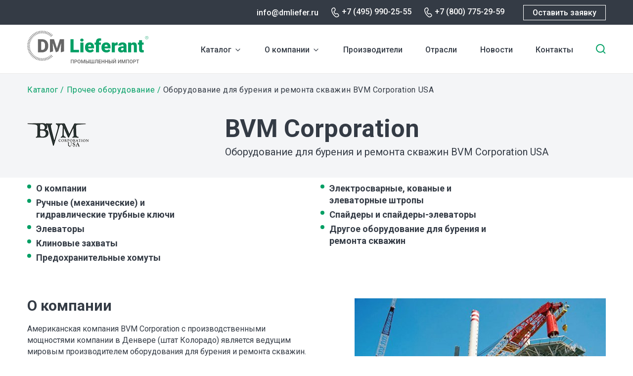

--- FILE ---
content_type: text/html; charset=UTF-8
request_url: https://dmliefer.ru/bvm-corporation
body_size: 13205
content:
<!DOCTYPE html>
<html lang="ru" dir="ltr">
  <head>
    <title>Оборудование для бурения и ремонта скважин: ручные элеваторы, спайдер-элеваторы, клиновые захваты, предохранительные хомуты,  элеваторные штропы, ручные и гидравлические трубные ключи</title>
    <link rel="preconnect" href="https://fonts.googleapis.com">
    <link rel="preconnect" href="https://fonts.gstatic.com" crossorigin>
    <link href="https://fonts.googleapis.com/css2?family=Roboto:wght@400;500;700&display=swap" rel="stylesheet">
    <link rel="stylesheet" media="all" href="/sites/default/files/css/css__7r8cHCWDKk9iEYZTpt1GYPRyI42gmEiNPvED6Ut3Ss.css" />
<link rel="stylesheet" media="all" href="/sites/default/files/css/css_MjXdTtG-Hsdd_HUBC_EtW_ps1HO28N8kdp-67049fWE.css" />

    <meta charset="utf-8" />
<link rel="canonical" href="https://dmliefer.ru/bvm-corporation" />
<meta name="description" content="DMLieferant предполагает поставки оборудование для бурения и ремонта скважин BVM Corporation (США)." />
<meta name="abstract" content="Широкий ассортимент оборудования для бурения и ремонта скважин американского производителя BVM Corporation." />
<meta name="keywords" content="ручные элеваторы, bvm corporation, клиновые захваты, предохранительные хомуты, спайдер-элеватор, элеваторные штропы, гидравлические трубные ключи, оборудование для бурения и ремонта скважин" />
<meta name="Generator" content="Drupal 9 (https://www.drupal.org)" />
<meta name="MobileOptimized" content="width" />
<meta name="HandheldFriendly" content="true" />
<meta name="viewport" content="width=device-width, initial-scale=1.0" />
<link rel="shortcut icon" href="/themes/custom/dmliefer/favicon.ico" type="image/vnd.microsoft.icon" />
<link rel="revision" href="https://dmliefer.ru/bvm-corporation" />
<script src="/sites/default/files/google_tag/google_tag/googletag/google_tag.script.js?t9265h" defer></script>

    
  </head>
  <body class="not-front-page">
        <a href="#main-content" class="visually-hidden focusable">
      Перейти к основному содержанию
    </a>
    <noscript><iframe src="https://www.googletagmanager.com/ns.html?id=GTM-M46DV6" height="0" width="0" style="display:none;visibility:hidden"></iframe></noscript>
      <div class="dialog-off-canvas-main-canvas" data-off-canvas-main-canvas>
    <div id="page-wrapper">

  <header role="navigation">
    <div class="top-row">
      <div class="content">
          <div class="region-headertop">
  	<div class="content">
    
  	</div>
  </div>

        <div class="right">
                  <div class="email"><a href="mailto:info@dmliefer.ru">info@dmliefer.ru</a></div>
                          <div class="phone"><a href="tel:+7 (495) 990-25-55">+7 (495) 990-25-55</a></div>
                          <div class="phone phone-2"><a href="tel:+7 (800) 775-29-59">+7 (800) 775-29-59</a></div>
                  <a onclick="ym(16122871,'reachGoal','request'); return true;" class="button webform-dialog webform-dialog-normal" href="/form/ostavte-zayavku-na-oborudovanie">Оставить заявку</a>
        </div>
      </div>
    </div>
      <div id="header-content">
    <div id="block-dmliefer-branding">
  
    
  <div class="content">
        <a href="/" rel="home" class="site-logo" title="DM Lieferant. Промышленный импорт">
      <img src="/themes/custom/dmliefer/logo.svg" alt="Главная" />
    </a>
    </div>
</div>
<div id="block-dml-catalog-cats-block">
  
    
  <div class="content">
                    <ul class="menu">
                    <li class="menu-item--expanded menu-item">
        <a href="/katalog" data-drupal-link-system-path="katalog">Каталог</a><span></span>
                <div class="catalog-categories item-list"><ul><li><span><img src="https://dmliefer.ru/sites/default/files/catalog_categories/compress.svg" /></span> <a href="/katalog/kompressornoe-oborudovanie" hreflang="ru">Компрессорное оборудование</a></li><li><span><img src="https://dmliefer.ru/sites/default/files/catalog_categories/gaz.svg" /></span> <a href="/katalog/gazovye-turbiny" hreflang="ru">Газовые турбины</a></li><li><span><img src="https://dmliefer.ru/sites/default/files/catalog_categories/system_0.svg" /></span> <a href="/katalog/sistemy-upravleniya-turbomashinami" hreflang="ru">Системы управления турбомашинами</a></li><li><span><img src="https://dmliefer.ru/sites/default/files/catalog_categories/nas.svg" /></span> <a href="/katalog/nasosnoe-oborudovanie" hreflang="ru">Насосное оборудование</a></li><li><span><img src="https://dmliefer.ru/sites/default/files/catalog_categories/trubo.svg" /></span> <a href="/katalog/truboprovodnaja-armatura" hreflang="ru">Трубопроводная и запорная арматура</a></li><li><span><img src="https://dmliefer.ru/sites/default/files/catalog_categories/control.svg" /></span> <a href="/katalog/kip" hreflang="ru">Контрольно-измерительное оборудование</a></li><li><span><img src="https://dmliefer.ru/sites/default/files/catalog_categories/filtr.svg" /></span> <a href="/katalog/filtrovalnoe-oborudovanie" hreflang="ru">Фильтровальное оборудование</a></li><li><span><img src="https://dmliefer.ru/sites/default/files/catalog_categories/gidro.svg" /></span> <a href="/ru/katalog/gidravlika-i-pnevmatika" hreflang="ru">Гидравлика</a></li><li><span><img src="https://dmliefer.ru/sites/default/files/catalog_categories/stanok.svg" /></span> <a href="/katalog/stanochnoe-oborudovanie" hreflang="ru">Станочное оборудование</a></li><li><span><img src="https://dmliefer.ru/sites/default/files/catalog_categories/privod.svg" /></span> <a href="/katalog/privodnaja-tehnika" hreflang="ru">Приводная техника</a></li><li><span><img src="https://dmliefer.ru/sites/default/files/catalog_categories/antiflame.svg" /></span> <a href="/katalog/elektrooborudovanie/protivopozharnoe-oborudovanie" hreflang="ru">Противопожарное оборудование</a></li><li><span><img src="https://dmliefer.ru/sites/default/files/catalog_categories/electro.svg" /></span> <a href="/katalog/elektrooborudovanie" hreflang="ru">Электрооборудование</a></li><li><span><img src="https://dmliefer.ru/sites/default/files/catalog_categories/other.svg" /></span> <a href="/katalog/prochee-oborudovanie" hreflang="ru">Прочее оборудование</a></li></ul></div>
              </li>
                <li class="menu-item menu-item--expanded">
        <a href="/dml" title="О компании DMLieferant" data-drupal-link-system-path="node/1">О компании</a><span></span>
                                            <ul class="menu">
                    <li class="menu-item">
        <a href="/dml" data-drupal-link-system-path="node/1">О нас</a><span></span>
                                </li>
                <li class="menu-item">
        <a href="/vacancy" data-drupal-link-system-path="vacancy">Вакансии</a><span></span>
                                </li>
        </ul>
  
                        </li>
                <li class="menu-item">
        <a href="/show-all-brands" data-drupal-link-system-path="show-all-brands">Производители</a><span></span>
                                </li>
                <li class="menu-item">
        <a href="/otrasli" data-drupal-link-system-path="node/2096">Отрасли</a><span></span>
                                </li>
                <li class="menu-item">
        <a href="/news" data-drupal-link-system-path="news">Новости</a><span></span>
                                </li>
                <li class="menu-item">
        <a href="/ru/content/kontaktnaya-informaciya" title="Контактная информация" data-drupal-link-system-path="node/18">Контакты</a><span></span>
                                </li>
        </ul>
  


    </div>
</div>
<div id="block-dmliefer-search-block">
  
    
  <div class="content">
      <form class="dmliefer-helper-search-form" data-drupal-selector="dmliefer-helper-search-form" action="/bvm-corporation" method="post" id="dmliefer-helper-search-form" accept-charset="UTF-8">
  <div class="js-form-item form-item js-form-type-search form-type-search js-form-item-keys form-item-keys form-no-label">
      <label for="edit-keys" class="visually-hidden">Введите ключевые слова для поиска</label>
        <input placeholder="Поиск" data-drupal-selector="edit-keys" type="search" id="edit-keys" name="keys" value="" size="30" maxlength="255" class="form-search" />

        </div>
<input data-drupal-selector="edit-submit" type="submit" id="edit-submit" name="op" value="Поиск" class="button js-form-submit form-submit" />
<input autocomplete="off" data-drupal-selector="form-xj8q0ravhhesjxtyyru0l86cweqfbxb03evg0xqs9sw" type="hidden" name="form_build_id" value="form-xj8q0RaVHHesjxtyYRu0l86cWeqFBxb03evG0XqS9sw" />
<input data-drupal-selector="edit-dmliefer-helper-search-form" type="hidden" name="form_id" value="dmliefer_helper_search_form" />

</form>
<span class="search-toggle"></span>
    </div>
</div>

    <div class="mobile-search-toggle"></div>
    <div class="mobile-burger"></div>
  </div>

          <div class="mobile-menu-wrapper">
          <div class="region-mobilemenu">
  	<div class="content">
    <div id="block-dml-mobile-menu">
  
    
  <div class="content">
                    <ul class="menu">
                    <li class="menu-item--expanded menu-item">
        <a href="/katalog" data-drupal-link-system-path="katalog">Каталог</a><span></span>
                <div class="catalog-categories item-list"><ul><li><span><img src="https://dmliefer.ru/sites/default/files/catalog_categories/compress.svg" /></span> <a href="/katalog/kompressornoe-oborudovanie" hreflang="ru">Компрессорное оборудование</a></li><li><span><img src="https://dmliefer.ru/sites/default/files/catalog_categories/gaz.svg" /></span> <a href="/katalog/gazovye-turbiny" hreflang="ru">Газовые турбины</a></li><li><span><img src="https://dmliefer.ru/sites/default/files/catalog_categories/system_0.svg" /></span> <a href="/katalog/sistemy-upravleniya-turbomashinami" hreflang="ru">Системы управления турбомашинами</a></li><li><span><img src="https://dmliefer.ru/sites/default/files/catalog_categories/nas.svg" /></span> <a href="/katalog/nasosnoe-oborudovanie" hreflang="ru">Насосное оборудование</a></li><li><span><img src="https://dmliefer.ru/sites/default/files/catalog_categories/trubo.svg" /></span> <a href="/katalog/truboprovodnaja-armatura" hreflang="ru">Трубопроводная и запорная арматура</a></li><li><span><img src="https://dmliefer.ru/sites/default/files/catalog_categories/control.svg" /></span> <a href="/katalog/kip" hreflang="ru">Контрольно-измерительное оборудование</a></li><li><span><img src="https://dmliefer.ru/sites/default/files/catalog_categories/filtr.svg" /></span> <a href="/katalog/filtrovalnoe-oborudovanie" hreflang="ru">Фильтровальное оборудование</a></li><li><span><img src="https://dmliefer.ru/sites/default/files/catalog_categories/gidro.svg" /></span> <a href="/ru/katalog/gidravlika-i-pnevmatika" hreflang="ru">Гидравлика</a></li><li><span><img src="https://dmliefer.ru/sites/default/files/catalog_categories/stanok.svg" /></span> <a href="/katalog/stanochnoe-oborudovanie" hreflang="ru">Станочное оборудование</a></li><li><span><img src="https://dmliefer.ru/sites/default/files/catalog_categories/privod.svg" /></span> <a href="/katalog/privodnaja-tehnika" hreflang="ru">Приводная техника</a></li><li><span><img src="https://dmliefer.ru/sites/default/files/catalog_categories/antiflame.svg" /></span> <a href="/katalog/elektrooborudovanie/protivopozharnoe-oborudovanie" hreflang="ru">Противопожарное оборудование</a></li><li><span><img src="https://dmliefer.ru/sites/default/files/catalog_categories/electro.svg" /></span> <a href="/katalog/elektrooborudovanie" hreflang="ru">Электрооборудование</a></li><li><span><img src="https://dmliefer.ru/sites/default/files/catalog_categories/other.svg" /></span> <a href="/katalog/prochee-oborudovanie" hreflang="ru">Прочее оборудование</a></li></ul></div>
              </li>
                <li class="menu-item menu-item--expanded">
        <a href="/dml" title="О компании DMLieferant" data-drupal-link-system-path="node/1">О компании</a><span></span>
                                            <ul class="menu">
                    <li class="menu-item">
        <a href="/dml" data-drupal-link-system-path="node/1">О нас</a><span></span>
                                </li>
                <li class="menu-item">
        <a href="/vacancy" data-drupal-link-system-path="vacancy">Вакансии</a><span></span>
                                </li>
        </ul>
  
                        </li>
                <li class="menu-item">
        <a href="/show-all-brands" data-drupal-link-system-path="show-all-brands">Производители</a><span></span>
                                </li>
                <li class="menu-item">
        <a href="/otrasli" data-drupal-link-system-path="node/2096">Отрасли</a><span></span>
                                </li>
                <li class="menu-item">
        <a href="/news" data-drupal-link-system-path="news">Новости</a><span></span>
                                </li>
                <li class="menu-item">
        <a href="/ru/content/kontaktnaya-informaciya" title="Контактная информация" data-drupal-link-system-path="node/18">Контакты</a><span></span>
                                </li>
        </ul>
  


    </div>
</div>

  	</div>
  </div>

        <div class="mobile-footer">
                      <div class="phone"><a href="tel:+7 (800) 775-29-59">+7 (800) 775-29-59</a></div>
                                <div class="email"><a href="mailto:info@dmliefer.ru">info@dmliefer.ru</a></div>
                    <a class="button webform-dialog webform-dialog-normal" href="/form/ostavte-zayavku-na-oborudovanie">Оставить заявку</a>
        </div>
      </div>
      </header>

  <div id="page">

  
  <main role="main" class="main-content node-type-brand node-nid-783">
    <a id="main-content" tabindex="-1"></a>
          <div class="page-top"  role="complementary">
          <div class="region-pagetop">
  	<div class="content">
    <div id="block-dmliefer-breadcrumbs">
  
    
  <div class="content">
        <nav class="breadcrumb" role="navigation" aria-labelledby="system-breadcrumb">
    <h2 id="system-breadcrumb" class="visually-hidden">Строка навигации</h2>
    <ol>
          <li>
                  <a href="/katalog">Каталог</a>
              </li>
          <li>
                  <a href="/katalog/prochee-oborudovanie">Прочее оборудование</a>
              </li>
          <li>
                  Оборудование для бурения и ремонта скважин BVM Corporation USA
              </li>
        </ol>
  </nav>

    </div>
</div>
<div id="block-dmliefer-page-title">
  
    
  <div class="content">
      <div class="brand-title-wrapper">
<div class="logo"><img src="/sites/default/files/bmv_logo.png" />
</div>
<div><h1>BVM Corporation</h1><p>Оборудование для бурения и ремонта скважин BVM Corporation USA</p></div></div>
    </div>
</div>

  	</div>
  </div>

      </div>
    
            <div class="region-messages">
  	<div class="content">
    <div data-drupal-messages-fallback class="hidden"></div>

  	</div>
  </div>

    
        <div class="layout-content">
        <div class="region-content">
  	<div class="content">
    <div id="block-dmliefer-at-dmliefer-system-main">
  
    
  <div class="content">
      <article data-history-node-id="783" role="article" class="node-brand-full-page">

  
    

  <div>
    
      <div class="field field--name-field-brand-blocks field--type-entity-reference-revisions field--label-hidden field__items">
              <div class="field__item">  <div class="paragraph paragraph--type--brend-about-menu paragraph--view-mode--default">
          
            <div class="clearfix text-formatted field field--name-field-brand-about-body field--type-text-long field--label-hidden field__item"><ul class="list-none" style="clear:both;">
	<li><a href="#about">О компании</a></li>
	<li><a href="#tong" title="Ручные (механические) и гидравлические трубные ключи">Ручные (механические) и гидравлические трубные ключи</a></li>
	<li><a href="#elevator" title="Элеваторы BVM Corporation">Элеваторы</a></li>
	<li><a href="#slip" title="Клиновые захваты">Клиновые захваты</a></li>
	<li><a href="#clamp" title="Предохранительные хомуты">Предохранительные хомуты</a></li>
	<li><a href="#link" title="Электросварные, кованые и элеваторные штропы">Электросварные, кованые и элеваторные штропы</a></li>
	<li><a href="#spider" title="Спайдеры и спайдеры-элеваторы">Спайдеры и спайдеры-элеваторы</a></li>
	<li><a href="#other" title="Другое оборудование для бурения и ремонта скважин">Другое оборудование для бурения и ремонта скважин</a></li>
</ul>
</div>
      
      </div>
</div>
              <div class="field__item">  <div class="paragraph paragraph--type--brend-about-company paragraph--view-mode--default">  <a id="about"></a>

          <div class="content">
        <div class="right">
                    
            <div class="field field--name-field-brand-photo field--type-image field--label-hidden field__item">  <img src="/sites/default/files/styles/brend_about_photo/public/brand/photo/aplication.jpg?itok=Ca2D6SXJ" width="508" height="380" alt="Оборудование для бурения и ремонта скважин BVM Corporation USA" loading="lazy" class="image-style-brend-about-photo" />


</div>
      
        </div>
        
            <div class="field field--name-field-brand-title field--type-string field--label-hidden field__item">О компании</div>
      
        
            <div class="clearfix text-formatted field field--name-field-brand-about-body field--type-text-long field--label-hidden field__item"><p>Американская компания BVM Corporation с производственными мощностями компании в Денвере (штат Колорадо) является ведущим мировым производителем оборудования для бурения и ремонта скважин.</p>

<p>Начиная с 1987 года продукция BVM Corporation получила широкое распространение на предприятиях нефтегазовой промышленности по всему миру.</p>
</div>
      
        
      </div>
      </div>
</div>
              <div class="field__item">  <div class="paragraph paragraph--type--brend-categories paragraph--view-mode--default">  <a id="tong"></a>

          
            <div class="field field--name-field-brend-category field--type-entity-reference field--label-hidden field__item"><article data-history-node-id="3264" role="article" class="node--type-brend_category node--view-mode-teaser">

  
      <h2>
      <a href="/oborudovanie-dlya-bureniya-i-remonta-skvazhin-bvm-corporation-usa/ruchnye-mekhanicheskie-i" rel="bookmark"><span class="field field--name-title field--type-string field--label-hidden">Ручные (механические) и гидравлические трубные ключи</span>
</a>
    </h2>
    

  
  <div>
    
  </div>

</article>
</div>
      
      <div class="field field--name-field-brand-cat-products field--type-entity-reference field--label-hidden field__items">
      <div class="field-content">
              <div class="field__item"><article data-history-node-id="3265" role="article" class="node-product-teaser">

  <div class="image-wrapper">
    
      <div class="field field--name-field-product-images field--type-image field--label-hidden field__items">
              <div class="field__item">  <a href="/oborudovanie-dlya-bureniya-i-remonta-skvazhin-bvm-corporation-usa/ruchnye-trubnye-klyuchi" hreflang="ru"><img src="/sites/default/files/styles/product_teaser/public/product/images/tongs.jpg?itok=YN7BKQQt" width="180" height="180" alt="Ручные трубные ключи BVM" loading="lazy" class="image-style-product-teaser" />

</a>
</div>
          </div>
  
  </div>

  
    <h4>
      <a href="/oborudovanie-dlya-bureniya-i-remonta-skvazhin-bvm-corporation-usa/ruchnye-trubnye-klyuchi" rel="bookmark"><span class="field field--name-title field--type-string field--label-hidden">Ручные трубные ключи</span>
</a>
    </h4>
  

</article>
</div>
              <div class="field__item"><article data-history-node-id="3266" role="article" class="node-product-teaser">

  <div class="image-wrapper">
    
      <div class="field field--name-field-product-images field--type-image field--label-hidden field__items">
              <div class="field__item">  <a href="/oborudovanie-dlya-bureniya-i-remonta-skvazhin-bvm-corporation-usa/gidravlicheskie-trubnye-klyuchi" hreflang="ru"><img src="/sites/default/files/styles/product_teaser/public/product/images/power_0.jpg?itok=GbK5sfAh" width="180" height="180" alt="Гидравлические трубные ключи BVM" loading="lazy" class="image-style-product-teaser" />

</a>
</div>
          </div>
  
  </div>

  
    <h4>
      <a href="/oborudovanie-dlya-bureniya-i-remonta-skvazhin-bvm-corporation-usa/gidravlicheskie-trubnye-klyuchi" rel="bookmark"><span class="field field--name-title field--type-string field--label-hidden">Гидравлические трубные ключи</span>
</a>
    </h4>
  

</article>
</div>
            </div>
          </div>
  
      </div>
</div>
              <div class="field__item">  <div class="paragraph paragraph--type--brend-categories paragraph--view-mode--default">  <a id="elevator"></a>

          
            <div class="field field--name-field-brend-category field--type-entity-reference field--label-hidden field__item"><article data-history-node-id="3267" role="article" class="node--type-brend_category node--view-mode-teaser">

  
      <h2>
      <a href="/oborudovanie-dlya-bureniya-i-remonta-skvazhin-bvm-corporation-usa/elevatory-bvm-corporation" rel="bookmark"><span class="field field--name-title field--type-string field--label-hidden">Элеваторы BVM Corporation</span>
</a>
    </h2>
    

  
  <div>
    
            <div class="clearfix text-formatted field field--name-body field--type-text-with-summary field--label-hidden field__item"><p>Элеваторы предназначены для захвата труб под замок при проведения спуско-подъёмных работ.</p>
</div>
      
  </div>

</article>
</div>
      
      <div class="field field--name-field-brand-cat-products field--type-entity-reference field--label-hidden field__items">
      <div class="field-content">
              <div class="field__item"><article data-history-node-id="3268" role="article" class="node-product-teaser">

  <div class="image-wrapper">
    
      <div class="field field--name-field-product-images field--type-image field--label-hidden field__items">
              <div class="field__item">  <a href="/oborudovanie-dlya-bureniya-i-remonta-skvazhin-bvm-corporation-usa/s-centralnym-zatvorom-dlya-trub-s" hreflang="ru"><img src="/sites/default/files/styles/product_teaser/public/product/images/18.jpg?itok=-XDLqNY7" width="180" height="180" alt="С центральным затвором для труб с высаженными концами с седлом 18° BVM" loading="lazy" class="image-style-product-teaser" />

</a>
</div>
          </div>
  
  </div>

  
    <h4>
      <a href="/oborudovanie-dlya-bureniya-i-remonta-skvazhin-bvm-corporation-usa/s-centralnym-zatvorom-dlya-trub-s" rel="bookmark"><span class="field field--name-title field--type-string field--label-hidden">С центральным затвором для труб с высаженными концами с седлом 18°</span>
</a>
    </h4>
  

</article>
</div>
              <div class="field__item"><article data-history-node-id="3269" role="article" class="node-product-teaser">

  <div class="image-wrapper">
    
      <div class="field field--name-field-product-images field--type-image field--label-hidden field__items">
              <div class="field__item">  <a href="/oborudovanie-dlya-bureniya-i-remonta-skvazhin-bvm-corporation-usa/ruchnye-elevatory-s-centralnym" hreflang="ru"><img src="/sites/default/files/styles/product_teaser/public/product/images/yt.jpg?itok=nL98lLa1" width="180" height="180" alt="Ручные элеваторы с центральным затвором плашечные BVM" loading="lazy" class="image-style-product-teaser" />

</a>
</div>
          </div>
  
  </div>

  
    <h4>
      <a href="/oborudovanie-dlya-bureniya-i-remonta-skvazhin-bvm-corporation-usa/ruchnye-elevatory-s-centralnym" rel="bookmark"><span class="field field--name-title field--type-string field--label-hidden">Ручные элеваторы с центральным затвором плашечные</span>
</a>
    </h4>
  

</article>
</div>
              <div class="field__item"><article data-history-node-id="3270" role="article" class="node-product-teaser">

  <div class="image-wrapper">
    
      <div class="field field--name-field-product-images field--type-image field--label-hidden field__items">
              <div class="field__item">  <a href="/oborudovanie-dlya-bureniya-i-remonta-skvazhin-bvm-corporation-usa/ruchnye-elevatory-s-centralnym-0" hreflang="ru"><img src="/sites/default/files/styles/product_teaser/public/product/images/ta_0.jpg?itok=e8kpqal6" width="180" height="180" alt="Ручные элеваторы с центральным затвором для захвата под замок 90° BVM" loading="lazy" class="image-style-product-teaser" />

</a>
</div>
          </div>
  
  </div>

  
    <h4>
      <a href="/oborudovanie-dlya-bureniya-i-remonta-skvazhin-bvm-corporation-usa/ruchnye-elevatory-s-centralnym-0" rel="bookmark"><span class="field field--name-title field--type-string field--label-hidden">Ручные элеваторы с центральным затвором для захвата под замок 90°</span>
</a>
    </h4>
  

</article>
</div>
              <div class="field__item"><article data-history-node-id="3271" role="article" class="node-product-teaser">

  <div class="image-wrapper">
    
      <div class="field field--name-field-product-images field--type-image field--label-hidden field__items">
              <div class="field__item">  <a href="/oborudovanie-dlya-bureniya-i-remonta-skvazhin-bvm-corporation-usa/s-bokovym-zatvorom-dlya-zakhvata" hreflang="ru"><img src="/sites/default/files/styles/product_teaser/public/product/images/slx.jpg?itok=LtSOcGuN" width="180" height="180" alt="С боковым затвором для захвата под замок 90° BVM" loading="lazy" class="image-style-product-teaser" />

</a>
</div>
          </div>
  
  </div>

  
    <h4>
      <a href="/oborudovanie-dlya-bureniya-i-remonta-skvazhin-bvm-corporation-usa/s-bokovym-zatvorom-dlya-zakhvata" rel="bookmark"><span class="field field--name-title field--type-string field--label-hidden">С боковым затвором для захвата под замок 90°</span>
</a>
    </h4>
  

</article>
</div>
              <div class="field__item"><article data-history-node-id="3272" role="article" class="node-product-teaser">

  <div class="image-wrapper">
    
      <div class="field field--name-field-product-images field--type-image field--label-hidden field__items">
              <div class="field__item">  <a href="/oborudovanie-dlya-bureniya-i-remonta-skvazhin-bvm-corporation-usa/shtangovye-ruchnye-elevatory" hreflang="ru"><img src="/sites/default/files/styles/product_teaser/public/product/images/rod.jpg?itok=_pH3rjds" width="180" height="180" alt="Штанговые ручные элеваторы BVM" loading="lazy" class="image-style-product-teaser" />

</a>
</div>
          </div>
  
  </div>

  
    <h4>
      <a href="/oborudovanie-dlya-bureniya-i-remonta-skvazhin-bvm-corporation-usa/shtangovye-ruchnye-elevatory" rel="bookmark"><span class="field field--name-title field--type-string field--label-hidden">Штанговые ручные элеваторы</span>
</a>
    </h4>
  

</article>
</div>
            </div>
              <div class="category-link"><a href="/oborudovanie-dlya-bureniya-i-remonta-skvazhin-bvm-corporation-usa/elevatory-bvm-corporation" hreflang="ru">Все товары</a></div>
          </div>
  
      </div>
</div>
              <div class="field__item">  <div class="paragraph paragraph--type--brend-categories paragraph--view-mode--default">  <a id="slip"></a>

          
            <div class="field field--name-field-brend-category field--type-entity-reference field--label-hidden field__item"><article data-history-node-id="3274" role="article" class="node--type-brend_category node--view-mode-teaser">

  
      <h2>
      <a href="/oborudovanie-dlya-bureniya-i-remonta-skvazhin-bvm-corporation-usa/klinovye-zakhvaty" rel="bookmark"><span class="field field--name-title field--type-string field--label-hidden">Клиновые захваты</span>
</a>
    </h2>
    

  
  <div>
    
  </div>

</article>
</div>
      
      <div class="field field--name-field-brand-cat-products field--type-entity-reference field--label-hidden field__items">
      <div class="field-content">
              <div class="field__item"><article data-history-node-id="3275" role="article" class="node-product-teaser">

  <div class="image-wrapper">
    
      <div class="field field--name-field-product-images field--type-image field--label-hidden field__items">
              <div class="field__item">  <a href="/oborudovanie-dlya-bureniya-i-remonta-skvazhin-bvm-corporation-usa/rotornye-klinovye-zakhvaty" hreflang="ru"><img src="/sites/default/files/styles/product_teaser/public/product/images/rotor_0.jpg?itok=kNQF6MjI" width="180" height="180" alt="Роторные клиновые захваты BVM" loading="lazy" class="image-style-product-teaser" />

</a>
</div>
          </div>
  
  </div>

  
    <h4>
      <a href="/oborudovanie-dlya-bureniya-i-remonta-skvazhin-bvm-corporation-usa/rotornye-klinovye-zakhvaty" rel="bookmark"><span class="field field--name-title field--type-string field--label-hidden">Роторные клиновые захваты</span>
</a>
    </h4>
  

</article>
</div>
              <div class="field__item"><article data-history-node-id="3276" role="article" class="node-product-teaser">

  <div class="image-wrapper">
    
      <div class="field field--name-field-product-images field--type-image field--label-hidden field__items">
              <div class="field__item">  <a href="/oborudovanie-dlya-bureniya-i-remonta-skvazhin-bvm-corporation-usa/klinovye-zakhvaty-dlya-obsadnykh" hreflang="ru"><img src="/sites/default/files/styles/product_teaser/public/product/images/slip.jpg?itok=JsRH_9ki" width="180" height="180" alt="Клиновые захваты для обсадных труб BVM" loading="lazy" class="image-style-product-teaser" />

</a>
</div>
          </div>
  
  </div>

  
    <h4>
      <a href="/oborudovanie-dlya-bureniya-i-remonta-skvazhin-bvm-corporation-usa/klinovye-zakhvaty-dlya-obsadnykh" rel="bookmark"><span class="field field--name-title field--type-string field--label-hidden">Клиновые захваты для обсадных труб</span>
</a>
    </h4>
  

</article>
</div>
              <div class="field__item"><article data-history-node-id="3277" role="article" class="node-product-teaser">

  <div class="image-wrapper">
    
      <div class="field field--name-field-product-images field--type-image field--label-hidden field__items">
              <div class="field__item">  <a href="/oborudovanie-dlya-bureniya-i-remonta-skvazhin-bvm-corporation-usa/klinovye-zakhvaty-dlya" hreflang="ru"><img src="/sites/default/files/styles/product_teaser/public/product/images/uc.jpg?itok=C2G6_Kqj" width="180" height="180" alt="Клиновые захваты для утяжеленных бурильных труб BVM" loading="lazy" class="image-style-product-teaser" />

</a>
</div>
          </div>
  
  </div>

  
    <h4>
      <a href="/oborudovanie-dlya-bureniya-i-remonta-skvazhin-bvm-corporation-usa/klinovye-zakhvaty-dlya" rel="bookmark"><span class="field field--name-title field--type-string field--label-hidden">Клиновые захваты для утяжеленных бурильных труб</span>
</a>
    </h4>
  

</article>
</div>
            </div>
          </div>
  
      </div>
</div>
              <div class="field__item">  <div class="paragraph paragraph--type--brend-categories paragraph--view-mode--default">  <a id="clamp"></a>

          
            <div class="field field--name-field-brend-category field--type-entity-reference field--label-hidden field__item"><article data-history-node-id="3278" role="article" class="node--type-brend_category node--view-mode-teaser">

  
      <h2>
      <a href="/oborudovanie-dlya-bureniya-i-remonta-skvazhin-bvm-corporation-usa/predokhranitelnye-khomuty" rel="bookmark"><span class="field field--name-title field--type-string field--label-hidden">Предохранительные хомуты</span>
</a>
    </h2>
    

  
  <div>
    
  </div>

</article>
</div>
      
      <div class="field field--name-field-brand-cat-products field--type-entity-reference field--label-hidden field__items">
      <div class="field-content">
              <div class="field__item"><article data-history-node-id="3279" role="article" class="node-product-teaser">

  <div class="image-wrapper">
    
      <div class="field field--name-field-product-images field--type-image field--label-hidden field__items">
              <div class="field__item">  <a href="/oborudovanie-dlya-bureniya-i-remonta-skvazhin-bvm-corporation-usa/predokhranitelnye-khomuty-tip-t" hreflang="ru"><img src="/sites/default/files/styles/product_teaser/public/product/images/clamp-t.jpg?itok=3mnGtkwP" width="180" height="180" alt="Предохранительные хомуты тип «T» BVM" loading="lazy" class="image-style-product-teaser" />

</a>
</div>
          </div>
  
  </div>

  
    <h4>
      <a href="/oborudovanie-dlya-bureniya-i-remonta-skvazhin-bvm-corporation-usa/predokhranitelnye-khomuty-tip-t" rel="bookmark"><span class="field field--name-title field--type-string field--label-hidden">Предохранительные хомуты тип «T»</span>
</a>
    </h4>
  

</article>
</div>
              <div class="field__item"><article data-history-node-id="3280" role="article" class="node-product-teaser">

  <div class="image-wrapper">
    
      <div class="field field--name-field-product-images field--type-image field--label-hidden field__items">
              <div class="field__item">  <a href="/oborudovanie-dlya-bureniya-i-remonta-skvazhin-bvm-corporation-usa/predokhranitelnye-khomuty-tip-s" hreflang="ru"><img src="/sites/default/files/styles/product_teaser/public/product/images/clamp-c.jpg?itok=jiqHU7Je" width="180" height="180" alt="Предохранительные хомуты тип «С» BVM" loading="lazy" class="image-style-product-teaser" />

</a>
</div>
          </div>
  
  </div>

  
    <h4>
      <a href="/oborudovanie-dlya-bureniya-i-remonta-skvazhin-bvm-corporation-usa/predokhranitelnye-khomuty-tip-s" rel="bookmark"><span class="field field--name-title field--type-string field--label-hidden">Предохранительные хомуты тип «С»</span>
</a>
    </h4>
  

</article>
</div>
              <div class="field__item"><article data-history-node-id="3281" role="article" class="node-product-teaser">

  <div class="image-wrapper">
    
      <div class="field field--name-field-product-images field--type-image field--label-hidden field__items">
              <div class="field__item">  <a href="/oborudovanie-dlya-bureniya-i-remonta-skvazhin-bvm-corporation-usa/predokhranitelnye-khomuty-tip-mp" hreflang="ru"><img src="/sites/default/files/styles/product_teaser/public/product/images/clamp-mp.jpg?itok=o2UjkoOf" width="180" height="180" alt="Предохранительные хомуты тип «MP» BVM" loading="lazy" class="image-style-product-teaser" />

</a>
</div>
          </div>
  
  </div>

  
    <h4>
      <a href="/oborudovanie-dlya-bureniya-i-remonta-skvazhin-bvm-corporation-usa/predokhranitelnye-khomuty-tip-mp" rel="bookmark"><span class="field field--name-title field--type-string field--label-hidden">Предохранительные хомуты тип «MP»</span>
</a>
    </h4>
  

</article>
</div>
            </div>
          </div>
  
      </div>
</div>
              <div class="field__item">  <div class="paragraph paragraph--type--brend-categories paragraph--view-mode--default">  <a id="link"></a>

          
            <div class="field field--name-field-brend-category field--type-entity-reference field--label-hidden field__item"><article data-history-node-id="3282" role="article" class="node--type-brend_category node--view-mode-teaser">

  
      <h2>
      <a href="/oborudovanie-dlya-bureniya-i-remonta-skvazhin-bvm-corporation-usa/elektrosvarnye-kovanye-i" rel="bookmark"><span class="field field--name-title field--type-string field--label-hidden">Электросварные, кованые и элеваторные штропы</span>
</a>
    </h2>
    

  
  <div>
    
            <div class="clearfix text-formatted field field--name-body field--type-text-with-summary field--label-hidden field__item"><p>Шторпы BVM используются для подвешивания элеватора при спуско-подъёмных работах.</p>

<p>Кованные и элеваторные штропы изготавливаются из цельной заготовки легированной стали.</p>
</div>
      
  </div>

</article>
</div>
      
      <div class="field field--name-field-brand-cat-products field--type-entity-reference field--label-hidden field__items">
      <div class="field-content">
              <div class="field__item"><article data-history-node-id="3283" role="article" class="node-product-teaser">

  <div class="image-wrapper">
    
      <div class="field field--name-field-product-images field--type-image field--label-hidden field__items">
              <div class="field__item">  <a href="/oborudovanie-dlya-bureniya-i-remonta-skvazhin-bvm-corporation-usa/elevatornye-shtropy-i-shtropy" hreflang="ru"><img src="/sites/default/files/styles/product_teaser/public/product/images/elevator-link.jpg?itok=IvhhrKbY" width="180" height="180" alt="Элеваторные штропы и штропы для КРС BVM" loading="lazy" class="image-style-product-teaser" />

</a>
</div>
          </div>
  
  </div>

  
    <h4>
      <a href="/oborudovanie-dlya-bureniya-i-remonta-skvazhin-bvm-corporation-usa/elevatornye-shtropy-i-shtropy" rel="bookmark"><span class="field field--name-title field--type-string field--label-hidden">Элеваторные штропы и штропы для КРС</span>
</a>
    </h4>
  

</article>
</div>
              <div class="field__item"><article data-history-node-id="3284" role="article" class="node-product-teaser">

  <div class="image-wrapper">
    
      <div class="field field--name-field-product-images field--type-image field--label-hidden field__items">
              <div class="field__item">  <a href="/oborudovanie-dlya-bureniya-i-remonta-skvazhin-bvm-corporation-usa/elektrosvarnye-shtropy" hreflang="ru"><img src="/sites/default/files/styles/product_teaser/public/product/images/weld_0.jpg?itok=NKlNy_H8" width="180" height="180" alt="Электросварные штропы BVM" loading="lazy" class="image-style-product-teaser" />

</a>
</div>
          </div>
  
  </div>

  
    <h4>
      <a href="/oborudovanie-dlya-bureniya-i-remonta-skvazhin-bvm-corporation-usa/elektrosvarnye-shtropy" rel="bookmark"><span class="field field--name-title field--type-string field--label-hidden">Электросварные штропы</span>
</a>
    </h4>
  

</article>
</div>
              <div class="field__item"><article data-history-node-id="3285" role="article" class="node-product-teaser">

  <div class="image-wrapper">
    
      <div class="field field--name-field-product-images field--type-image field--label-hidden field__items">
              <div class="field__item">  <a href="/oborudovanie-dlya-bureniya-i-remonta-skvazhin-bvm-corporation-usa/kovanye-shtropy" hreflang="ru"><img src="/sites/default/files/styles/product_teaser/public/product/images/forged.jpg?itok=4QxtSYDf" width="180" height="180" alt="Кованые штропы BVM" loading="lazy" class="image-style-product-teaser" />

</a>
</div>
          </div>
  
  </div>

  
    <h4>
      <a href="/oborudovanie-dlya-bureniya-i-remonta-skvazhin-bvm-corporation-usa/kovanye-shtropy" rel="bookmark"><span class="field field--name-title field--type-string field--label-hidden">Кованые штропы</span>
</a>
    </h4>
  

</article>
</div>
            </div>
          </div>
  
      </div>
</div>
              <div class="field__item">  <div class="paragraph paragraph--type--brend-categories paragraph--view-mode--default">  <a id="spider"></a>

          
            <div class="field field--name-field-brend-category field--type-entity-reference field--label-hidden field__item"><article data-history-node-id="3286" role="article" class="node--type-brend_category node--view-mode-teaser">

  
      <h2>
      <a href="/oborudovanie-dlya-bureniya-i-remonta-skvazhin-bvm-corporation-usa/spaydery-i-spaydery-elevatory" rel="bookmark"><span class="field field--name-title field--type-string field--label-hidden">Спайдеры и спайдеры-элеваторы</span>
</a>
    </h2>
    

  
  <div>
    
  </div>

</article>
</div>
      
      <div class="field field--name-field-brand-cat-products field--type-entity-reference field--label-hidden field__items">
      <div class="field-content">
              <div class="field__item"><article data-history-node-id="3287" role="article" class="node-product-teaser">

  <div class="image-wrapper">
    
      <div class="field field--name-field-product-images field--type-image field--label-hidden field__items">
              <div class="field__item">  <a href="/oborudovanie-dlya-bureniya-i-remonta-skvazhin-bvm-corporation-usa/spaydery-elevatory-dlya-obsadnykh" hreflang="ru"><img src="/sites/default/files/styles/product_teaser/public/product/images/200.jpg?itok=aKKjtN8z" width="180" height="180" alt="Спайдеры-элеваторы для обсадных труб BVM" loading="lazy" class="image-style-product-teaser" />

</a>
</div>
          </div>
  
  </div>

  
    <h4>
      <a href="/oborudovanie-dlya-bureniya-i-remonta-skvazhin-bvm-corporation-usa/spaydery-elevatory-dlya-obsadnykh" rel="bookmark"><span class="field field--name-title field--type-string field--label-hidden">Спайдеры-элеваторы для обсадных труб</span>
</a>
    </h4>
  

</article>
</div>
              <div class="field__item"><article data-history-node-id="3288" role="article" class="node-product-teaser">

  <div class="image-wrapper">
    
      <div class="field field--name-field-product-images field--type-image field--label-hidden field__items">
              <div class="field__item">  <a href="/oborudovanie-dlya-bureniya-i-remonta-skvazhin-bvm-corporation-usa/sharnirnye-spaydery" hreflang="ru"><img src="/sites/default/files/styles/product_teaser/public/product/images/ton.jpg?itok=pGwH3Kvp" width="180" height="180" alt="Шарнирные спайдеры BVM" loading="lazy" class="image-style-product-teaser" />

</a>
</div>
          </div>
  
  </div>

  
    <h4>
      <a href="/oborudovanie-dlya-bureniya-i-remonta-skvazhin-bvm-corporation-usa/sharnirnye-spaydery" rel="bookmark"><span class="field field--name-title field--type-string field--label-hidden">Шарнирные спайдеры</span>
</a>
    </h4>
  

</article>
</div>
              <div class="field__item"><article data-history-node-id="3289" role="article" class="node-product-teaser">

  <div class="image-wrapper">
    
      <div class="field field--name-field-product-images field--type-image field--label-hidden field__items">
              <div class="field__item">  <a href="/oborudovanie-dlya-bureniya-i-remonta-skvazhin-bvm-corporation-usa/spaydery-elevatory" hreflang="ru"><img src="/sites/default/files/styles/product_teaser/public/product/images/500_0.jpg?itok=EaaZ8zUP" width="180" height="180" alt="Спайдеры-элеваторы BVM" loading="lazy" class="image-style-product-teaser" />

</a>
</div>
          </div>
  
  </div>

  
    <h4>
      <a href="/oborudovanie-dlya-bureniya-i-remonta-skvazhin-bvm-corporation-usa/spaydery-elevatory" rel="bookmark"><span class="field field--name-title field--type-string field--label-hidden">Спайдеры-элеваторы</span>
</a>
    </h4>
  

</article>
</div>
              <div class="field__item"><article data-history-node-id="3290" role="article" class="node-product-teaser">

  <div class="image-wrapper">
    
      <div class="field field--name-field-product-images field--type-image field--label-hidden field__items">
              <div class="field__item">  <a href="/oborudovanie-dlya-bureniya-i-remonta-skvazhin-bvm-corporation-usa/spaydery" hreflang="ru"><img src="/sites/default/files/styles/product_teaser/public/product/images/spider-c.jpg?itok=7T04ZP0a" width="180" height="180" alt="Спайдеры- пневматические/механические BVM" loading="lazy" class="image-style-product-teaser" />

</a>
</div>
          </div>
  
  </div>

  
    <h4>
      <a href="/oborudovanie-dlya-bureniya-i-remonta-skvazhin-bvm-corporation-usa/spaydery" rel="bookmark"><span class="field field--name-title field--type-string field--label-hidden">Спайдеры- пневматические/механические</span>
</a>
    </h4>
  

</article>
</div>
            </div>
          </div>
  
      </div>
</div>
              <div class="field__item">  <div class="paragraph paragraph--type--brend-categories paragraph--view-mode--default">  <a id="other"></a>

          
            <div class="field field--name-field-brend-category field--type-entity-reference field--label-hidden field__item"><article data-history-node-id="3291" role="article" class="node--type-brend_category node--view-mode-teaser">

  
      <h2>
      <a href="/oborudovanie-dlya-bureniya-i-remonta-skvazhin-bvm-corporation-usa/drugoe-oborudovanie-dlya-bureniya" rel="bookmark"><span class="field field--name-title field--type-string field--label-hidden">Другое оборудование для бурения и ремонта скважин</span>
</a>
    </h2>
    

  
  <div>
    
  </div>

</article>
</div>
      
      <div class="field field--name-field-brand-cat-products field--type-entity-reference field--label-hidden field__items">
      <div class="field-content">
              <div class="field__item"><article data-history-node-id="3292" role="article" class="node-product-teaser">

  <div class="image-wrapper">
    
      <div class="field field--name-field-product-images field--type-image field--label-hidden field__items">
              <div class="field__item">  <a href="/oborudovanie-dlya-bureniya-i-remonta-skvazhin-bvm-corporation-usa/pnevmaticheskiygidravlicheskiy" hreflang="ru"><img src="/sites/default/files/styles/product_teaser/public/product/images/spinner.jpg?itok=Q8xyx1bh" width="180" height="180" alt="Пневматический/гидравлический вращатель ведущей трубы BVM" loading="lazy" class="image-style-product-teaser" />

</a>
</div>
          </div>
  
  </div>

  
    <h4>
      <a href="/oborudovanie-dlya-bureniya-i-remonta-skvazhin-bvm-corporation-usa/pnevmaticheskiygidravlicheskiy" rel="bookmark"><span class="field field--name-title field--type-string field--label-hidden">Пневматический/гидравлический вращатель ведущей трубы</span>
</a>
    </h4>
  

</article>
</div>
              <div class="field__item"><article data-history-node-id="3293" role="article" class="node-product-teaser">

  <div class="image-wrapper">
    
      <div class="field field--name-field-product-images field--type-image field--label-hidden field__items">
              <div class="field__item">  <a href="/oborudovanie-dlya-bureniya-i-remonta-skvazhin-bvm-corporation-usa/gidravlicheskie-silovye-stancii" hreflang="ru"><img src="/sites/default/files/styles/product_teaser/public/product/images/station_0.jpg?itok=23H_6wx1" width="180" height="180" alt="Гидравлические силовые станции BVM" loading="lazy" class="image-style-product-teaser" />

</a>
</div>
          </div>
  
  </div>

  
    <h4>
      <a href="/oborudovanie-dlya-bureniya-i-remonta-skvazhin-bvm-corporation-usa/gidravlicheskie-silovye-stancii" rel="bookmark"><span class="field field--name-title field--type-string field--label-hidden">Гидравлические силовые станции</span>
</a>
    </h4>
  

</article>
</div>
            </div>
          </div>
  
      </div>
</div>
          </div>
  
  </div>

</article>

    </div>
</div>

  	</div>
  </div>

      </div>    
          <div class="page-bottom" role="complementary">
          <div class="region-pagebottom">
  	<div class="content">
    <div id="block-brend-categories">
  
      <h2>Категории в каталоге</h2>
    
  <div class="content">
      
<div id="taxonomy-term-1567" class="taxonomy-term vocabulary-catalog">
  
            <div class="field field--name-field-termin-logo field--type-image field--label-hidden field__item"><a href="/katalog/prochee-oborudovanie" hreflang="ru"><svg xmlns="http://www.w3.org/2000/svg" width="100" height="100" viewBox="0 0 100 100" fill="none">
  <path d="M45.4176 2.7054e-06C41.9827 2.7054e-06 39.0766 2.68223 38.8016 6.10626L38.3806 11.351C35.7924 12.1313 33.283 13.1749 30.8882 14.4676L26.8796 11.0536C24.2638 8.826 20.3124 8.98403 17.8829 11.4133L11.4128 17.8834C8.98356 20.3129 8.82577 24.2645 11.0531 26.88L14.4671 30.8887C13.1742 33.2834 12.1306 35.7929 11.3505 38.381L6.1058 38.8021C2.682 39.077 0 41.9832 0 45.4181V54.5759C0 58.0167 2.68739 60.9233 6.1178 61.1928L11.3491 61.6033C12.128 64.1978 13.1723 66.7123 14.4671 69.1113L11.0531 73.1204C8.82577 75.736 8.98357 79.688 11.4128 82.1175L17.8825 88.5867C20.3117 91.0162 24.2633 91.1742 26.8791 88.9469L30.8891 85.5324C33.2659 86.8118 35.7743 87.849 38.3801 88.6315L38.8016 93.8928C39.0761 97.3173 41.982 100 45.4177 100H54.574C58.0156 100 60.9224 97.3124 61.1919 93.8808L61.6033 88.6324C64.2153 87.8516 66.7294 86.8128 69.1104 85.5315L73.12 88.9459C75.7355 91.1731 79.6876 91.016 82.1171 88.5863L88.5867 82.1166C91.0157 79.6871 91.1738 75.7358 88.9464 73.12L85.532 69.1099C86.813 66.7294 87.8511 64.215 88.6324 61.6028L93.8808 61.1914C97.3119 60.9226 99.9995 58.0163 99.9995 54.5745V45.4181C99.9995 41.9827 97.3169 39.0768 93.8923 38.8021L88.6315 38.3806C87.8493 35.7747 86.8109 33.2654 85.532 30.8891L88.9464 26.8796C91.174 24.2638 91.016 20.3117 88.5867 17.8829L82.1166 11.4128C79.6871 8.9838 75.7353 8.82623 73.12 11.0536L69.1109 14.4671C66.7116 13.1723 64.1978 12.1285 61.6033 11.3496L61.1923 6.1178C60.9231 2.68739 58.0167 0 54.5754 0L45.4176 2.7054e-06ZM45.4163 4.72849H54.574C55.5641 4.72849 56.3999 5.50159 56.4773 6.48857L57.0179 13.3705C57.0974 14.3802 57.8112 15.2275 58.7928 15.4769C62.0766 16.3109 65.2334 17.6212 68.1745 19.3715C69.0437 19.8885 70.1462 19.7955 70.9162 19.1397L76.1844 14.6532C76.9367 14.0125 78.0743 14.0585 78.7728 14.7571L85.2425 21.2267C85.9415 21.9253 85.9865 23.0622 85.3459 23.8146L80.8598 29.0829C80.204 29.8531 80.1108 30.9553 80.628 31.8246C82.354 34.7252 83.6586 37.8763 84.5046 41.1901C84.7548 42.1691 85.5991 42.8811 86.6064 42.9618L93.5137 43.5154C94.4988 43.5943 95.271 44.4302 95.271 45.4186V54.575C95.271 55.565 94.4977 56.4013 93.5105 56.4786L86.6105 57.0198C85.6009 57.099 84.7536 57.8129 84.5042 58.7946C83.6607 62.1154 82.3566 65.2717 80.628 68.1763C80.1105 69.0456 80.204 70.1478 80.8598 70.918L85.3464 76.1863C85.987 76.9387 85.9413 78.0754 85.2425 78.7742L78.7733 85.2439C78.0745 85.9429 76.9376 85.9886 76.1849 85.3473L70.9167 80.8612C70.1467 80.2054 69.0447 80.1122 68.1754 80.6294C65.27 82.3585 62.1135 83.6626 58.7937 84.5056C57.8117 84.755 57.0976 85.6018 57.0184 86.6115L56.4773 93.5119C56.3999 94.4986 55.5641 95.272 54.574 95.272H45.4176C44.4293 95.272 43.5934 94.5002 43.5144 93.5151L42.9608 86.6073C42.8802 85.6 42.1684 84.7557 41.1892 84.5056C37.876 83.6597 34.7245 82.3556 31.8232 80.629C31.4485 80.406 31.0307 80.2965 30.6149 80.2965C30.0657 80.2965 29.52 80.4877 29.081 80.8612L23.8128 85.3477C23.0606 85.9886 21.9239 85.9434 21.2249 85.2443L14.7552 78.7747C14.0564 78.0756 14.0111 76.9387 14.6518 76.1863L19.1379 70.918C19.7936 70.1478 19.8869 69.0458 19.3697 68.1763C17.6193 65.235 16.3091 62.0785 15.475 58.7946C15.2256 57.8129 14.3788 57.0992 13.3691 57.0198L6.48672 56.4791C5.49998 56.4018 4.7271 55.5659 4.7271 54.5759V45.4181C4.7271 44.43 5.4984 43.5941 6.48349 43.5149L13.3728 42.9622C14.3799 42.8814 15.2242 42.1695 15.4741 41.1906C16.311 37.9136 17.6217 34.7623 19.3701 31.8246C19.8874 30.9553 19.7941 29.8535 19.1383 29.0833L14.6518 23.8146C14.0111 23.0622 14.0564 21.9255 14.7552 21.2267L21.2253 14.7571C21.9241 14.0583 23.0608 14.0128 23.8133 14.6536L29.0815 19.1397C29.8515 19.7955 30.953 19.8888 31.8227 19.3715C34.7605 17.6231 37.9118 16.3128 41.1887 15.476C42.1677 15.2261 42.8795 14.3817 42.9604 13.3747L43.5131 6.48533C43.5922 5.50025 44.4281 4.72849 45.4163 4.72849ZM49.9901 22.8127C35.0039 22.8127 22.8118 35.0048 22.8118 49.991C22.8118 64.9772 35.0039 77.1688 49.9901 77.1688C64.9762 77.1688 77.1679 64.9772 77.1679 49.991C77.1679 35.0048 64.9762 22.8127 49.9901 22.8127ZM49.9901 27.5407C62.369 27.5407 72.4399 37.6121 72.4399 49.991C72.4399 62.3699 62.369 72.4408 49.9901 72.4408C37.6112 72.4408 27.5398 62.3699 27.5398 49.991C27.5398 37.6121 37.6112 27.5407 49.9901 27.5407ZM49.9901 34.3133C41.3456 34.3133 34.3123 41.3465 34.3123 49.991C34.3123 58.6459 41.3456 65.6872 49.9901 65.6872C58.645 65.6872 65.6863 58.6459 65.6863 49.991C65.6863 41.3465 58.645 34.3133 49.9901 34.3133ZM49.9901 39.0413C56.0382 39.0413 60.9583 43.9533 60.9583 49.991C60.9583 56.0391 56.0382 60.9592 49.9901 60.9592C43.9526 60.9592 39.0404 56.0391 39.0404 49.991C39.0404 43.9535 43.9524 39.0413 49.9901 39.0413Z" fill="#009E64"></path>
</svg></a></div>
      
  
  <h3><a href="/katalog/prochee-oborudovanie">
            <div class="field field--name-name field--type-string field--label-hidden field__item">Прочее оборудование</div>
      </a></h3>
  
</div>

    </div>
</div>
<div id="block-dml-brand-news">
  
      <h2>Новости поставщика</h2>
    
  <div class="content">
      <div class="news-list-wrapper"><article data-history-node-id="1273" role="article" class="node-type-article node--view-mode-teaser">

      
            <div class="field field--name-field-image field--type-image field--label-hidden field__item">  <a href="/news/s-dnem-neftyanika" hreflang="ru"><img src="/sites/default/files/styles/new_teaser/public/field/image/oilman.jpg?itok=rsOr07y_" width="270" height="180" alt="С днем нефтяника" loading="lazy" class="image-style-new-teaser" />

</a>
</div>
      
    <div class="created-date">6 сентября, 2015</div>
    <h3>
      <a href="/news/s-dnem-neftyanika" rel="bookmark"><span class="field field--name-title field--type-string field--label-hidden">Поздравляем с Днем нефтяника!</span>
</a>
    </h3>
    <div class="body">
                                
            
      
      
        </div>
  
</article>
<article data-history-node-id="1093" role="article" class="node-type-article node--view-mode-teaser">

      
            <div class="field field--name-field-image field--type-image field--label-hidden field__item">  <a href="/DMLieferant-neftegaz" hreflang="ru"><img src="/sites/default/files/styles/new_teaser/public/field/image/surgut.jpg?itok=RvcXQUBY" width="270" height="180" alt="DMLieferant – оператор нефтегазовой отрасли" loading="lazy" class="image-style-new-teaser" />

</a>
</div>
      
    <div class="created-date">23 мая, 2015</div>
    <h3>
      <a href="/DMLieferant-neftegaz" rel="bookmark"><span class="field field--name-title field--type-string field--label-hidden">DMLieferant – оператор нефтегазовой отрасли</span>
</a>
    </h3>
    <div class="body">
                                
            Компания DMLieferant является ведущим операторам нефтегазовой отрасли на российском рынке.
      
      
        </div>
  
</article>
<article data-history-node-id="784" role="article" class="node-type-article node--view-mode-teaser">

      
            <div class="field field--name-field-image field--type-image field--label-hidden field__item">  <a href="/news/neftegaz-bvm-corporation" hreflang="ru"><img src="/sites/default/files/styles/new_teaser/public/field/image/anons-bvm.jpg?itok=Zjye_Uhh" width="270" height="180" alt="Оборудование для бурения и ремонта скважин BVM Corporation" loading="lazy" class="image-style-new-teaser" />

</a>
</div>
      
    <div class="created-date">22 июля, 2014</div>
    <h3>
      <a href="/news/neftegaz-bvm-corporation" rel="bookmark"><span class="field field--name-title field--type-string field--label-hidden">Оборудование для обслуживания нефтегазовой отрасли от BVM Corporation</span>
</a>
    </h3>
    <div class="body">
                                
            Компания DMLieferant предлагает поставки высококачественного оборудования для бурения и ремонта скважин от ведущего американского производителя – BVM Corporation.
      
      
        </div>
  
</article>
</div>
    </div>
</div>
<div data-ajax-placeholder="{&quot;callback&quot;:&quot;Drupal\\block\\BlockViewBuilder::lazyBuilder&quot;,&quot;args&quot;:[&quot;set_request&quot;,&quot;full&quot;],&quot;token&quot;:&quot;7lB3XbYBqIEFeiSvykwVc-vGuQFvUI1p6F259dhngOQ&quot;}" data-loading-distance="100"><span class="ajax-big-pipe-loader"></span></div>

  	</div>
  </div>

      </div>
    
    
  </main>

      <footer role="contentinfo">
      <div class="top-row">
        <div class="logo"><a href="/"><img src="/themes/custom/dmliefer/svg/footer_logo.svg" /></a></div>
        <div class="social">
                    <a href="https://vk.com/dmlieferant" target="_blank" class="vk"></a>
                    <a href="/" class="you" target="_blank"></a>
        </div>
      </div>
        <div class="region-footer">
  	<div class="content">
    <nav role="navigation" aria-labelledby="block-dmliefer-footer-menu" id="block-dmliefer-footer">
      
  <h2><a href="/catalog">Каталог</a></h2>
  

      <div class="content">
                  <ul class="menu">
                    <li class="menu-item">
        <a href="/katalog/kompressornoe-oborudovanie" data-drupal-link-system-path="taxonomy/term/1086">Компрессорное оборудование</a><span></span>
                                </li>
                <li class="menu-item">
        <a href="/katalog/gazovye-turbiny" data-drupal-link-system-path="taxonomy/term/1590">Газовые турбины</a><span></span>
                                </li>
                <li class="menu-item">
        <a href="/katalog/sistemy-upravleniya-turbomashinami" data-drupal-link-system-path="taxonomy/term/1618">Системы управления турбомашинами</a><span></span>
                                </li>
                <li class="menu-item">
        <a href="/katalog/nasosnoe-oborudovanie" data-drupal-link-system-path="taxonomy/term/1524">Насосное оборудование</a><span></span>
                                </li>
                <li class="menu-item">
        <a href="/katalog/truboprovodnaja-armatura" data-drupal-link-system-path="taxonomy/term/861">Трубопроводная арматура</a><span></span>
                                </li>
                <li class="menu-item">
        <a href="/katalog/kip" data-drupal-link-system-path="taxonomy/term/1526">КИП (измерительное оборудование)</a><span></span>
                                </li>
                <li class="menu-item">
        <a href="/katalog/filtrovalnoe-oborudovanie" data-drupal-link-system-path="taxonomy/term/1319">Фильтровальное оборудование</a><span></span>
                                </li>
                <li class="menu-item">
        <a href="/ru/katalog/gidravlika-i-pnevmatika" data-drupal-link-system-path="taxonomy/term/54">Гидравлика</a><span></span>
                                </li>
                <li class="menu-item">
        <a href="/katalog/stanochnoe-oborudovanie" data-drupal-link-system-path="taxonomy/term/1396">Станочное оборудование</a><span></span>
                                </li>
                <li class="menu-item">
        <a href="/katalog/privodnaja-tehnika" data-drupal-link-system-path="taxonomy/term/986">Приводная техника</a><span></span>
                                </li>
                <li class="menu-item">
        <a href="/katalog/elektrooborudovanie/protivopozharnoe-oborudovanie" data-drupal-link-system-path="taxonomy/term/1617">Противопожарное оборудование</a><span></span>
                                </li>
                <li class="menu-item">
        <a href="/katalog/elektrooborudovanie" data-drupal-link-system-path="taxonomy/term/1574">Электрооборудование</a><span></span>
                                </li>
                <li class="menu-item">
        <a href="/katalog/prochee-oborudovanie" data-drupal-link-system-path="taxonomy/term/1567">Прочее оборудование</a><span></span>
                                </li>
                <li class="menu-item">
        <a href="/poleznoe" data-drupal-link-system-path="poleznoe">Полезное</a><span></span>
                                </li>
        </ul>
  


  </div>
  </nav>
<div id="block-footer-request">
  
    
  <div class="content">
      
            <div class="clearfix text-formatted field field--name-body field--type-text-with-summary field--label-hidden field__item"><p><a class="button webform-dialog webform-dialog-normal" href="/form/ostavte-zayavku-na-oborudovanie">Оставить заявку</a></p>

<p><a href="/complete-orders">Выполненные заказы</a></p>
</div>
      
    </div>
</div>
<div id="block-footer-contacts">
  
    
  <div class="content">
      
            <div class="clearfix text-formatted field field--name-body field--type-text-with-summary field--label-hidden field__item"><div>
<p><strong>Адрес</strong></p>

<p>123317, Москва, Пресненская набережная, д. 10, блок С</p>
</div>

<div>
<p><strong>Контакты</strong></p>

<p><a href="tel:+74959902555">+7 (495) 990-25-55</a><br />
<a href="tel:+78007752959">+7 (800) 775-29-59</a><br />
<a href="mailto:info@dmliefer.ru">info@dmliefer.ru</a></p>
</div>

<div>
<p><strong>Представительства</strong></p>

<p>Москва</p>
</div>

<div>
<p><strong>Copyright</strong></p>

<p>© 2009-2024 DMLieferant.</p>

<p>Поставщик импортного промышленного оборудования и комплектующих<br />
<br />
<a href="/policy" target="_blank">Политика конфиденциальности</a></p>
</div>
</div>
      
    </div>
</div>

  	</div>
  </div>

    </footer>
  
  </div>
</div>

  </div>

    
    <script type="application/json" data-drupal-selector="drupal-settings-json">{"path":{"baseUrl":"\/","scriptPath":null,"pathPrefix":"","currentPath":"node\/783","currentPathIsAdmin":false,"isFront":false,"currentLanguage":"ru"},"pluralDelimiter":"\u0003","suppressDeprecationErrors":true,"ajaxPageState":{"libraries":"ajax_big_pipe\/ajax,classy\/base,classy\/messages,core\/drupalSettings,core\/normalize,dmliefer\/global-js,dmliefer\/less,paragraphs\/drupal.paragraphs.unpublished,system\/base,webform\/webform.dialog","theme":"dmliefer","theme_token":null},"ajaxTrustedUrl":{"form_action_p_pvdeGsVG5zNF_XLGPTvYSKCf43t8qZYSwcfZl2uzM":true},"webform":{"dialog":{"options":{"narrow":{"title":"Narrow","width":600},"normal":{"title":"\u041d\u043e\u0440\u043c\u0430\u043b\u044c\u043d\u044b\u0439","width":710},"wide":{"title":"Wide","width":1000}},"entity_type":"node","entity_id":"783"}},"ajaxBigPipe":"\/api\/bigpipe","user":{"uid":0,"permissionsHash":"deb1c7c77a8878319a0690c5486bd166d9533da04d2dfa1cf9422c7a6e33a9c8"}}</script>
<script src="/sites/default/files/js/js__078P-wyHmzjBAdxQnx0f8Vnyut18OjY0btUeoz48_w.js"></script>

  </body>
</html>
